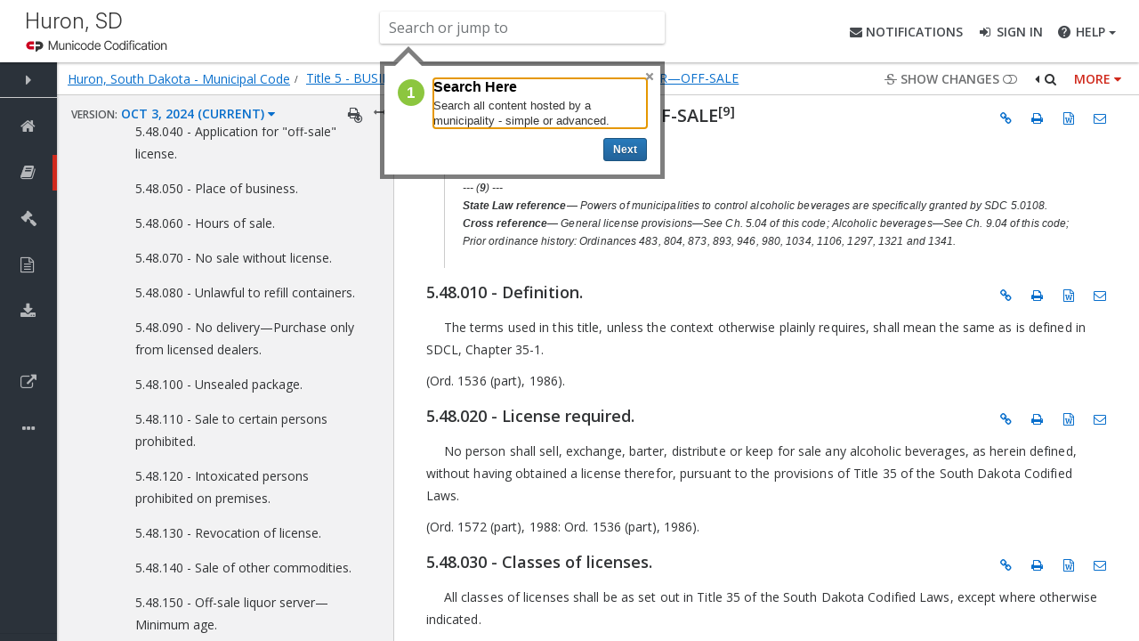

--- FILE ---
content_type: text/html; charset=utf-8
request_url: https://library.municode.com/sd/huron/codes/municipal_code?nodeId=TIT5BULIRE_CH5.48LILE
body_size: 3161
content:

<!DOCTYPE html>
<html lang="en" ng-app="mcc.library_desktop" ng-strict-di="true">
<head>
    <title>Municode Library</title>
    <meta charset="utf-8" />
    <meta http-equiv="X-UA-Compatible" content="IE=edge,chrome=1">
    <meta name="viewport" content="width=device-width, initial-scale=1.0" />
    <meta name="keywords" content="municipal, codes, codification" />
    <meta name="description" content="MunicodeNEXT, the industry's leading search application with over 3,300 codes and growing!" />
    <base href="https://library.municode.com/" />

    <link rel="icon" type="image/png" href="dist/img/favicon-96x96.png" sizes="96x96" />
    <link rel="icon" type="image/svg+xml" href="dist/img/favicon.svg" />
    <link rel="shortcut icon" href="dist/img/favicon.ico" />
    <link rel="apple-touch-icon" sizes="180x180" href="dist/img/apple-touch-icon.png" />
    <meta name="apple-mobile-web-app-title" content="Municode Codification" />
    <link rel="manifest" href="dist/img/site.webmanifest" />
    
    <link href='https://fonts.googleapis.com/css?family=Open+Sans:300,400,600' rel='stylesheet' type='text/css'>

    <link rel="preconnect" href="https://fonts.googleapis.com">
    <link rel="preconnect" href="https://fonts.gstatic.com" crossorigin>
    <link href="https://fonts.googleapis.com/css2?family=Inter:ital,opsz,wght@0,14..32,100..900;1,14..32,100..900&display=swap" rel="stylesheet">

    <link href="dist/css/all/all.css?v=78vKj-1IMGnPvCtk7-53ZDaD4KTYB3AMS_V7VrEQUHI" rel="stylesheet" />
    <!-- Google tag (gtag.js) -->
    <script async src="https://www.googletagmanager.com/gtag/js?id=G-EWTX042HHN"></script>
    <script>
        window.dataLayer = window.dataLayer || [];
        function gtag() { dataLayer.push(arguments); }
        gtag('js', new Date());

        gtag('config', 'G-EWTX042HHN');
    </script>
    <script src="https://cdnjs.cloudflare.com/ajax/libs/oidc-client/1.11.5/oidc-client.min.js" integrity="sha512-pGtU1n/6GJ8fu6bjYVGIOT9Dphaw5IWPwVlqkpvVgqBxFkvdNbytUh0H8AP15NYF777P4D3XEeA/uDWFCpSQ1g==" crossorigin="anonymous" referrerpolicy="no-referrer"></script>
    <script src="//cdnjs.cloudflare.com/ajax/libs/moment.js/2.10.6/moment-with-locales.js"></script>
    <script src="https://www.google.com/recaptcha/api.js?render=explicit" async defer></script>
    
    <script>
        serverProps = {
            authUrl: "https://auth.municode.com"
            , authLibraryWebClientId: "municodeLibraryWeb-prod"
            , libraryApiUrl: "/api"
            , appRoot: "/library" //must be /library for angular template cache
            , scribdPublisherId: 'pub-50084411223247426799'
            , flexPaperKey: "$2f762821a89b41aecc1"
            , configType: 'PROD'
            , loggedInAtOP: false
            , adminUrl: "/admin"
            , azureFunctionsUrlBase: "https://mcclibraryfunctions.azurewebsites.us/api"
            , supportUrl: "https://www.codification.civicplus.help/hc/en-us"
            , submitFeedbackUrl: "https://civicplus.airfocus.com/share/forms/54e8bc9564adcf729a87c46bb373fc13"
            , advancedSearchSupportUrl: "https://www.codification.civicplus.help/hc/en-us/articles/6856448798103"
            , azureCodesBlobUrlPrefix: "https://mcclibrary.blob.core.usgovcloudapi.net/codecontent/"
            , azureMunidocsBlobUrlPrefix: ""
            , googleReCaptchaPublicKey: "6Lfg8ewpAAAAALyTEdVH88rLZreIgEcnCxgEuZ2S"
            , meetingsUrl: "https://meetings.municode.com"
            , adobePdfEmbedApiKey: "e8d165046d63411c9e08c7f1012ec503"
            , currentYear: new Date().getFullYear()
            , featureFlags: {"ShowGlobalMessage":false,"UseChatbot":true,"UseCPAuth":true}
            , cpAuthLoginUrl: "/bff/login"
            , cpAuthUserUrl: "/bff/user"
            , externalAuthBaseUrl: "https://cpauthentication.civicplus.com"
            , disabledUserUrl: "/disabledUser"
            , civicPlusMuniproMarketingPageUrl: "https://www.civicplus.com/codification-software-services/munipro-municipal-law-research-tool/"
            , globalMessageId: "1"
            , municodeNextUrl: "https://library.municode.com"
        };
        

        console.log("UseCPAuth = ", serverProps.featureFlags.UseCPAuth);
    </script>
    <script>
         (function(apiKey){
            (function(p,e,n,d,o){var v,w,x,y,z;o=p[d]=p[d]||{};o._q=o._q||[];
                v=['initialize','identify','updateOptions','pageLoad','track'];for(w=0,x=v.length;w<x;++w)(function(m){
                    o[m]=o[m]||function(){o._q[m===v[0]?'unshift':'push']([m].concat([].slice.call(arguments,0)));};})(v[w]);
                y=e.createElement(n);y.async=!0;y.src='https://cdn.pendo.io/agent/static/'+apiKey+'/pendo.js';
                z=e.getElementsByTagName(n)[0];z.parentNode.insertBefore(y,z);})(window,document,'script','pendo');
             
            pendo.initialize({
                visitor: {
                    id: null
                },
                account: {
                    id: null
                }
            });                         
        })("d43ca4fd-c072-43c9-52d8-44971b946449");
            
    </script>
    
        <script src="dist/js/all/all.min.js?v=T61CXPhy3qmllnDQnLsnBbVxbB8CJxVjJKWcVwW9S_E"></script>
    <script src="https://cdn.ckeditor.com/ckeditor5/12.3.1/classic/ckeditor.js"></script>
</head>
<!--[if lte IE 9]>
    <body>
    <div class="alert alert-warning text-center" style="margin-top: 40px;">
    <p>We're sorry. Internet Explorer 9 and below are no longer supported. Please use a different browser.</p>
        <ul class="list-unstyled">
            <li><a href="https://www.google.com/chrome/browser/">Google Chrome</a></li>
            <li><a href="https://www.mozilla.org/firefox/">Mozilla Firefox</a></li>
            <li><a href="http://windows.microsoft.com/en-us/internet-explorer/download-ie">Microsoft Internet Explorer</a></li>
        </ul>
    </div>
    </body>
<![endif]-->


<body class="header-fixed" ng-include="'/library/ng-apps/library_desktop/library_desktop.cshtml'">
</body>

</html>





--- FILE ---
content_type: text/html
request_url: https://library.municode.com/termsofuse.htm
body_size: 7527
content:
<html>

<head>
    <title>MunicodeNEXT Terms of Use</title>

<style>
<!--
 /* Font Definitions */
 @font-face
	{font-family:"Cambria Math";
	panose-1:2 4 5 3 5 4 6 3 2 4;
	mso-font-charset:1;
	mso-generic-font-family:roman;
	mso-font-format:other;
	mso-font-pitch:variable;
	mso-font-signature:0 0 0 0 0 0;}
@font-face
	{font-family:Calibri;
	panose-1:2 15 5 2 2 2 4 3 2 4;
	mso-font-charset:0;
	mso-generic-font-family:swiss;
	mso-font-pitch:variable;
	mso-font-signature:-536870145 1073786111 1 0 415 0;}
 /* Style Definitions */
 p.MsoNormal, li.MsoNormal, div.MsoNormal
	{mso-style-unhide:no;
	mso-style-qformat:yes;
	mso-style-parent:"";
	margin-top:0in;
	margin-right:0in;
	margin-bottom:8.0pt;
	margin-left:0in;
	line-height:107%;
	mso-pagination:widow-orphan;
	font-size:11.0pt;
	font-family:"Calibri","sans-serif";
	mso-ascii-font-family:Calibri;
	mso-ascii-theme-font:minor-latin;
	mso-fareast-font-family:Calibri;
	mso-fareast-theme-font:minor-latin;
	mso-hansi-font-family:Calibri;
	mso-hansi-theme-font:minor-latin;
	mso-bidi-font-family:"Times New Roman";
	mso-bidi-theme-font:minor-bidi;}
p.MsoBodyText, li.MsoBodyText, div.MsoBodyText
	{mso-style-noshow:yes;
	mso-style-priority:99;
	mso-style-link:"Body Text Char";
	mso-margin-top-alt:auto;
	margin-right:0in;
	mso-margin-bottom-alt:auto;
	margin-left:0in;
	mso-pagination:widow-orphan;
	font-size:12.0pt;
	font-family:"Times New Roman","serif";
	mso-fareast-font-family:"Times New Roman";}
span.apple-converted-space
	{mso-style-name:apple-converted-space;
	mso-style-unhide:no;}
span.BodyTextChar
	{mso-style-name:"Body Text Char";
	mso-style-noshow:yes;
	mso-style-priority:99;
	mso-style-unhide:no;
	mso-style-locked:yes;
	mso-style-link:"Body Text";
	mso-ansi-font-size:12.0pt;
	mso-bidi-font-size:12.0pt;
	font-family:"Times New Roman","serif";
	mso-ascii-font-family:"Times New Roman";
	mso-fareast-font-family:"Times New Roman";
	mso-hansi-font-family:"Times New Roman";
	mso-bidi-font-family:"Times New Roman";}
span.SpellE
	{mso-style-name:"";
	mso-spl-e:yes;}
span.GramE
	{mso-style-name:"";
	mso-gram-e:yes;}
.MsoChpDefault
	{mso-style-type:export-only;
	mso-default-props:yes;
	font-family:"Calibri","sans-serif";
	mso-ascii-font-family:Calibri;
	mso-ascii-theme-font:minor-latin;
	mso-fareast-font-family:Calibri;
	mso-fareast-theme-font:minor-latin;
	mso-hansi-font-family:Calibri;
	mso-hansi-theme-font:minor-latin;
	mso-bidi-font-family:"Times New Roman";
	mso-bidi-theme-font:minor-bidi;}
.MsoPapDefault
	{mso-style-type:export-only;
	margin-bottom:8.0pt;
	line-height:107%;}
@page WordSection1
	{size:8.5in 11.0in;
	margin:1.0in 1.0in 1.0in 1.0in;
	mso-header-margin:.5in;
	mso-footer-margin:.5in;
	mso-paper-source:0;}
div.WordSection1
	{page:WordSection1;}
 /* List Definitions */
 @list l0
	{mso-list-id:36785536;
	mso-list-template-ids:-510900408;}
@list l0:level1
	{mso-level-number-format:bullet;
	mso-level-text:o;
	mso-level-tab-stop:.5in;
	mso-level-number-position:left;
	text-indent:-.25in;
	mso-ansi-font-size:10.0pt;
	font-family:"Courier New";
	mso-bidi-font-family:"Times New Roman";}
@list l0:level2
	{mso-level-number-format:bullet;
	mso-level-text:o;
	mso-level-tab-stop:1.0in;
	mso-level-number-position:left;
	text-indent:-.25in;
	mso-ansi-font-size:10.0pt;
	font-family:"Courier New";
	mso-bidi-font-family:"Times New Roman";}
@list l0:level3
	{mso-level-number-format:bullet;
	mso-level-text:o;
	mso-level-tab-stop:1.5in;
	mso-level-number-position:left;
	text-indent:-.25in;
	mso-ansi-font-size:10.0pt;
	font-family:"Courier New";
	mso-bidi-font-family:"Times New Roman";}
@list l0:level4
	{mso-level-number-format:bullet;
	mso-level-text:o;
	mso-level-tab-stop:2.0in;
	mso-level-number-position:left;
	text-indent:-.25in;
	mso-ansi-font-size:10.0pt;
	font-family:"Courier New";
	mso-bidi-font-family:"Times New Roman";}
@list l0:level5
	{mso-level-number-format:bullet;
	mso-level-text:o;
	mso-level-tab-stop:2.5in;
	mso-level-number-position:left;
	text-indent:-.25in;
	mso-ansi-font-size:10.0pt;
	font-family:"Courier New";
	mso-bidi-font-family:"Times New Roman";}
@list l0:level6
	{mso-level-number-format:bullet;
	mso-level-text:o;
	mso-level-tab-stop:3.0in;
	mso-level-number-position:left;
	text-indent:-.25in;
	mso-ansi-font-size:10.0pt;
	font-family:"Courier New";
	mso-bidi-font-family:"Times New Roman";}
@list l0:level7
	{mso-level-number-format:bullet;
	mso-level-text:o;
	mso-level-tab-stop:3.5in;
	mso-level-number-position:left;
	text-indent:-.25in;
	mso-ansi-font-size:10.0pt;
	font-family:"Courier New";
	mso-bidi-font-family:"Times New Roman";}
@list l0:level8
	{mso-level-number-format:bullet;
	mso-level-text:o;
	mso-level-tab-stop:4.0in;
	mso-level-number-position:left;
	text-indent:-.25in;
	mso-ansi-font-size:10.0pt;
	font-family:"Courier New";
	mso-bidi-font-family:"Times New Roman";}
@list l0:level9
	{mso-level-number-format:bullet;
	mso-level-text:o;
	mso-level-tab-stop:4.5in;
	mso-level-number-position:left;
	text-indent:-.25in;
	mso-ansi-font-size:10.0pt;
	font-family:"Courier New";
	mso-bidi-font-family:"Times New Roman";}
@list l1
	{mso-list-id:275673317;
	mso-list-template-ids:-1497177486;}
@list l1:level1
	{mso-level-number-format:bullet;
	mso-level-text:o;
	mso-level-tab-stop:.5in;
	mso-level-number-position:left;
	text-indent:-.25in;
	mso-ansi-font-size:10.0pt;
	font-family:"Courier New";
	mso-bidi-font-family:"Times New Roman";}
@list l1:level2
	{mso-level-number-format:bullet;
	mso-level-text:o;
	mso-level-tab-stop:1.0in;
	mso-level-number-position:left;
	text-indent:-.25in;
	mso-ansi-font-size:10.0pt;
	font-family:"Courier New";
	mso-bidi-font-family:"Times New Roman";}
@list l1:level3
	{mso-level-number-format:bullet;
	mso-level-text:o;
	mso-level-tab-stop:1.5in;
	mso-level-number-position:left;
	text-indent:-.25in;
	mso-ansi-font-size:10.0pt;
	font-family:"Courier New";
	mso-bidi-font-family:"Times New Roman";}
@list l1:level4
	{mso-level-number-format:bullet;
	mso-level-text:o;
	mso-level-tab-stop:2.0in;
	mso-level-number-position:left;
	text-indent:-.25in;
	mso-ansi-font-size:10.0pt;
	font-family:"Courier New";
	mso-bidi-font-family:"Times New Roman";}
@list l1:level5
	{mso-level-number-format:bullet;
	mso-level-text:o;
	mso-level-tab-stop:2.5in;
	mso-level-number-position:left;
	text-indent:-.25in;
	mso-ansi-font-size:10.0pt;
	font-family:"Courier New";
	mso-bidi-font-family:"Times New Roman";}
@list l1:level6
	{mso-level-number-format:bullet;
	mso-level-text:o;
	mso-level-tab-stop:3.0in;
	mso-level-number-position:left;
	text-indent:-.25in;
	mso-ansi-font-size:10.0pt;
	font-family:"Courier New";
	mso-bidi-font-family:"Times New Roman";}
@list l1:level7
	{mso-level-number-format:bullet;
	mso-level-text:o;
	mso-level-tab-stop:3.5in;
	mso-level-number-position:left;
	text-indent:-.25in;
	mso-ansi-font-size:10.0pt;
	font-family:"Courier New";
	mso-bidi-font-family:"Times New Roman";}
@list l1:level8
	{mso-level-number-format:bullet;
	mso-level-text:o;
	mso-level-tab-stop:4.0in;
	mso-level-number-position:left;
	text-indent:-.25in;
	mso-ansi-font-size:10.0pt;
	font-family:"Courier New";
	mso-bidi-font-family:"Times New Roman";}
@list l1:level9
	{mso-level-number-format:bullet;
	mso-level-text:o;
	mso-level-tab-stop:4.5in;
	mso-level-number-position:left;
	text-indent:-.25in;
	mso-ansi-font-size:10.0pt;
	font-family:"Courier New";
	mso-bidi-font-family:"Times New Roman";}
ol
	{margin-bottom:0in;}
ul
	{margin-bottom:0in;}
-->
</style>
<!--[if gte mso 10]>
<style>
 /* Style Definitions */
 table.MsoNormalTable
	{mso-style-name:"Table Normal";
	mso-tstyle-rowband-size:0;
	mso-tstyle-colband-size:0;
	mso-style-noshow:yes;
	mso-style-priority:99;
	mso-style-parent:"";
	mso-padding-alt:0in 5.4pt 0in 5.4pt;
	mso-para-margin-top:0in;
	mso-para-margin-right:0in;
	mso-para-margin-bottom:8.0pt;
	mso-para-margin-left:0in;
	line-height:107%;
	mso-pagination:widow-orphan;
	font-size:11.0pt;
	font-family:"Calibri","sans-serif";
	mso-ascii-font-family:Calibri;
	mso-ascii-theme-font:minor-latin;
	mso-hansi-font-family:Calibri;
	mso-hansi-theme-font:minor-latin;}
</style>
<![endif]--><!--[if gte mso 9]><xml>
 <o:shapedefaults v:ext="edit" spidmax="1026"/>
</xml><![endif]--><!--[if gte mso 9]><xml>
 <o:shapelayout v:ext="edit">
  <o:idmap v:ext="edit" data="1"/>
 </o:shapelayout></xml><![endif]-->
</head>

<body lang=EN-US style='tab-interval:.5in'>

<div class=WordSection1>

<p class=MsoNormal align=center style='margin-bottom:0in;margin-bottom:.0001pt;
text-align:center;line-height:normal'><b><span style='font-family:"Arial","sans-serif";
mso-fareast-font-family:"Times New Roman";color:black'>Municipal Code
Corporation<br style='mso-special-character:line-break'>
<![if !supportLineBreakNewLine]><br style='mso-special-character:line-break'>
<![endif]></span></b><span style='font-size:13.5pt;font-family:"Times New Roman","serif";
mso-fareast-font-family:"Times New Roman";color:black'><o:p></o:p></span></p>

<p class=MsoNormal align=center style='margin-bottom:0in;margin-bottom:.0001pt;
text-align:center;line-height:normal'><b><span style='font-family:"Arial","sans-serif";
mso-fareast-font-family:"Times New Roman";color:black'>TERMS AND CONDITIONS OF
USE</span></b><span style='font-size:13.5pt;font-family:"Times New Roman","serif";
mso-fareast-font-family:"Times New Roman";color:black'><o:p></o:p></span></p>

<p class=MsoNormal align=center style='margin-top:5.0pt;margin-right:.9pt;
margin-bottom:5.0pt;margin-left:0in;text-align:center;line-height:normal'><b><span
style='font-family:"Arial","sans-serif";mso-fareast-font-family:"Times New Roman";
color:black'>PLEASE READ CAREFULLY BEFORE USING THIS WEBSITE</span></b><span
style='font-size:13.5pt;font-family:"Times New Roman","serif";mso-fareast-font-family:
"Times New Roman";color:black'><o:p></o:p></span></p>

<p class=MsoNormal style='margin-top:5.0pt;margin-right:0in;margin-bottom:5.0pt;
margin-left:0in;line-height:normal'><span style='font-family:"Arial","sans-serif";
mso-fareast-font-family:"Times New Roman";color:black'>By using this website,
you agree to these Terms and Conditions of Use. If you do not agree to all of
these Terms and Conditions of Use, please do not use this website!</span><span
style='font-size:13.5pt;font-family:"Times New Roman","serif";mso-fareast-font-family:
"Times New Roman";color:black'><o:p></o:p></span></p>

<p class=MsoNormal style='margin-top:5.0pt;margin-right:0in;margin-bottom:5.0pt;
margin-left:0in;line-height:normal'><span style='font-family:"Arial","sans-serif";
mso-fareast-font-family:"Times New Roman";color:black'>Municipal Code
Corporation may revise and update these Terms and Conditions at any time. Your
continued usage of this website will mean you accept those changes.</span><span
style='font-size:13.5pt;font-family:"Times New Roman","serif";mso-fareast-font-family:
"Times New Roman";color:black'><o:p></o:p></span></p>

<p class=MsoNormal style='margin-top:5.0pt;margin-right:0in;margin-bottom:5.0pt;
margin-left:0in;line-height:normal'><span style='font-family:"Arial","sans-serif";
mso-fareast-font-family:"Times New Roman";color:black'>This website, including
all of its features, graphic design and content (the &quot;Website&quot;), is a
service made available by Municipal Code Corporation and all content, designs,
information, services ordered or provided on or through this Website
(&quot;Content&quot;) may be used solely under these Terms and Conditions of
Use.</span><span style='font-size:13.5pt;font-family:"Times New Roman","serif";
mso-fareast-font-family:"Times New Roman";color:black'><o:p></o:p></span></p>

<p class=MsoNormal style='margin-top:5.0pt;margin-right:0in;margin-bottom:5.0pt;
margin-left:0in;line-height:normal'><span style='font-family:"Arial","sans-serif";
mso-fareast-font-family:"Times New Roman";color:black'>As a user of this Website
you are granted a nonexclusive, nontransferable, revocable, limited license to
access and use this Website and Content in accordance with these Terms and
Conditions of Use. Municipal Code Corporation may terminate this license at any
time for any reason.</span><span style='font-size:13.5pt;font-family:"Times New Roman","serif";
mso-fareast-font-family:"Times New Roman";color:black'><o:p></o:p></span></p>

<p class=MsoNormal style='margin-top:5.0pt;margin-right:0in;margin-bottom:5.0pt;
margin-left:0in;line-height:normal'><span style='font-family:"Arial","sans-serif";
mso-fareast-font-family:"Times New Roman";color:black'>The on-line municipal
codes (&quot;<span class=SpellE>MunicodeNEXT</span>&quot;) and/or any other documents
that appear on this Website may not reflect the most current legislation
adopted by the municipality. Municipal Code Corporation provides <span
class=SpellE>MunicodeNEXT</span> for informational purposes only. <span
class=SpellE>MunicodeNEXT</span> should not be relied upon as the definitive
authority for local legislation. Additionally, the formatting and pagination of
<span class=SpellE>MunicodeNEXT</span> varies from the formatting and
pagination of the official copy. The official printed copy of a code of
ordinances should be consulted prior to any action or decision being taken.</span><span
style='font-size:13.5pt;font-family:"Times New Roman","serif";mso-fareast-font-family:
"Times New Roman";color:black'><o:p></o:p></span></p>

<p class=MsoNormal style='margin-top:5.0pt;margin-right:0in;margin-bottom:5.0pt;
margin-left:0in;line-height:normal'><span style='font-family:"Arial","sans-serif";
mso-fareast-font-family:"Times New Roman";color:black'>For further information
regarding the official version of the code of ordinances or other documents
posted on this Website, please contact the municipality
directly.&nbsp;&nbsp;The Content may contain typographical errors or other
errors or inaccuracies and may not be complete.&nbsp;&nbsp;Municipal Code
Corporation reserves the right to correct any errors, inaccuracies or omissions
and to change and update this Content at any time without prior notice.&nbsp;&nbsp;Municipal
Code Corporation does not, however, guarantee that any errors, inaccuracies or
omissions will be corrected.</span><span style='font-size:13.5pt;font-family:
"Times New Roman","serif";mso-fareast-font-family:"Times New Roman";color:black'><o:p></o:p></span></p>

<p class=MsoNormal style='margin-top:5.0pt;margin-right:0in;margin-bottom:5.0pt;
margin-left:0in;line-height:normal'><span style='font-family:"Arial","sans-serif";
mso-fareast-font-family:"Times New Roman";color:black'>Content is not intended
to and does not constitute legal advice and no attorney-client relationship is
formed. The accuracy, completeness, adequacy or currency of the Content is not
warranted or guaranteed. Your use of Content on this Website is at your own
risk.</span><span style='font-size:13.5pt;font-family:"Times New Roman","serif";
mso-fareast-font-family:"Times New Roman";color:black'><o:p></o:p></span></p>

<p class=MsoNormal style='margin-top:5.0pt;margin-right:0in;margin-bottom:5.0pt;
margin-left:0in;line-height:normal'><span style='font-family:"Arial","sans-serif";
mso-fareast-font-family:"Times New Roman";color:black'>You are solely
responsible for any Content that you create, post, store or display on this Web
Site (a &quot;User Generated Content&quot;) and for ensuring that your User Generated
Content does not violate the rights of any third party.&nbsp;&nbsp;You agree
that Municipal Code Corporation does not have any obligation to review User
Generated Content and that Municipal Code Corporation is not in any manner
responsible for User Generated Content.&nbsp;&nbsp;Municipal Code Corporation
may without notice to you, but shall have no obligation to, refuse, edit and/or
remove any User Generated Content that Municipal Code Corporation determines in
its sole discretion to be unlawful, <span class=GramE>fraudulent</span>,
defamatory, obscene or otherwise objectionable.&nbsp;&nbsp;By providing User
Generated Content, you grant Municipal Code Corporation a royalty-free,
irrevocable, perpetual, world wide right to use, distribute, display and create
derivative works from your User Generated Content.</span><span
style='font-size:13.5pt;font-family:"Times New Roman","serif";mso-fareast-font-family:
"Times New Roman";color:black'><o:p></o:p></span></p>

<p class=MsoNormal style='margin-top:5.0pt;margin-right:0in;margin-bottom:5.0pt;
margin-left:0in;line-height:normal'><span style='font-family:"Arial","sans-serif";
mso-fareast-font-family:"Times New Roman";color:black'>Except as expressly
provided in these Terms and Conditions of Use, nothing contained herein shall
be construed as conferring any license or right, by implication, estoppel or
otherwise, under copyright or other intellectual property rights. The Content
is protected by copyright under both United States and foreign laws. Title to
the Content remains with Municipal Code Corporation or the municipalities. Any
use of the Content not expressly permitted by these Terms and Conditions of Use
is a breach of these Terms and Conditions of Use and may violate copyright,
trademark, and other laws. Content is subject to change or termination without
notice in the editorial discretion of Municipal Code Corporation. All rights
not expressly granted herein are reserved to Municipal Code Corporation and the
municipalities.</span><span style='font-size:13.5pt;font-family:"Times New Roman","serif";
mso-fareast-font-family:"Times New Roman";color:black'><o:p></o:p></span></p>

<p class=MsoNormal style='margin-top:5.0pt;margin-right:0in;margin-bottom:5.0pt;
margin-left:0in;line-height:normal'><span style='font-family:"Arial","sans-serif";
mso-fareast-font-family:"Times New Roman";color:black'>The Content on this
Website is for your personal use only and not for commercial exploitation. You
may not decompile, reverse engineer, disassemble, rent, lease, loan, sell,
sublicense, or create derivative works from this Website or the Content. You
may not copy, modify, reproduce, republish, distribute, display, or transmit
for commercial, non-profit or public purposes all or any portion of this
Website, except to the extent permitted by these Terms and Conditions of Use.</span><span
style='font-size:13.5pt;font-family:"Times New Roman","serif";mso-fareast-font-family:
"Times New Roman";color:black'><o:p></o:p></span></p>

<p class=MsoNormal style='margin-top:5.0pt;margin-right:0in;margin-bottom:5.0pt;
margin-left:0in;line-height:normal'><span style='font-family:"Arial","sans-serif";
mso-fareast-font-family:"Times New Roman";color:black'>When using this Website,
information will be transmitted over a medium that may be beyond the control
and jurisdiction of Municipal Code Corporation. Accordingly, Municipal Code
Corporation assumes no liability for or relating to the delay, failure,
interruption, or corruption of any data or other information transmitted in
connection with use of this Website.</span><span style='font-size:13.5pt;
font-family:"Times New Roman","serif";mso-fareast-font-family:"Times New Roman";
color:black'><o:p></o:p></span></p>

<p class=MsoNormal style='margin-top:5.0pt;margin-right:0in;margin-bottom:5.0pt;
margin-left:0in;line-height:normal'><span style='font-family:"Arial","sans-serif";
mso-fareast-font-family:"Times New Roman";color:black'>The Website and the
content are provided on an &quot;as is&quot;, &quot;as available&quot; basis. TO THE
FULLEST EXTENT PERMITTED BY LAW, MUNICIPAL CODE CORPORATION DISCLAIMS ALL
WARRANTIES, EITHER EXPRESS OR IMPLIED, STATUTORY OR OTHERWISE, INCLUDING BUT
NOT LIMITED TO THE IMPLIED WARRANTIES OF MERCHANTABILITY, NON-INFRINGEMENT OF
THIRD PARTIES' RIGHTS, AND FITNESS FOR PARTICULAR <span class=GramE>PURPOSE.</span>
Without limiting the foregoing, Municipal Code Corporation makes no
representations or warranties about the accuracy, reliability, completeness, <span
class=SpellE>currentness</span>, or timeliness of the Content, software, text,
graphics, links, or communications provided on or through the use of this
Website.</span><span style='font-size:13.5pt;font-family:"Times New Roman","serif";
mso-fareast-font-family:"Times New Roman";color:black'><o:p></o:p></span></p>

<p class=MsoNormal style='margin-top:5.0pt;margin-right:0in;margin-bottom:5.0pt;
margin-left:0in;line-height:normal'><span style='font-family:"Arial","sans-serif";
mso-fareast-font-family:"Times New Roman";color:black'>In no event shall Municipal
Code Corporation or any third parties mentioned on this Website be liable for
any damages (including, without limitation, actual, indirect, incidental,
punitive or consequential damages, lost profits, or damages resulting from lost
data or business interruption) arising from the use of or inability to use this
Website or the Content, whether based on warranty, contract, tort, or any other
legal theory, and whether or not Municipal Code Corporation or any third
parties mentioned on this Website are advised of the possibility of such
damages. To the extent this limitation of liability is prohibited or fails in
its essential purpose, Municipal Code Corporation's sole obligation shall be to
pay actual damages incurred by you, not to exceed $1,000.</span><span
style='font-size:13.5pt;font-family:"Times New Roman","serif";mso-fareast-font-family:
"Times New Roman";color:black'><o:p></o:p></span></p>

<p class=MsoNormal style='margin-top:5.0pt;margin-right:0in;margin-bottom:5.0pt;
margin-left:0in;line-height:normal'><span style='font-family:"Arial","sans-serif";
mso-fareast-font-family:"Times New Roman";color:black'>Municipal Code
Corporation may provide links to third-party websites. Municipal Code
Corporation does not recommend and does not endorse the content on any
third-party websites. Municipal Code Corporation is not responsible for the
content of linked third-party websites or websites framed within this Website
and does not make any representations regarding their content or accuracy. Your
use of third-party websites is at your own risk and subject to the terms and
conditions of use for such websites.</span><span style='font-size:13.5pt;
font-family:"Times New Roman","serif";mso-fareast-font-family:"Times New Roman";
color:black'><o:p></o:p></span></p>

<p class=MsoNormal style='margin-top:5.0pt;margin-right:0in;margin-bottom:5.0pt;
margin-left:0in;line-height:normal'><span style='font-family:"Arial","sans-serif";
mso-fareast-font-family:"Times New Roman";color:black'>You agree to defend,
indemnify, and hold Municipal Code Corporation, its officers, managers,
members, employees, agents, licensors, and suppliers, harmless from and against
any claims, actions or demands, liabilities and settlements including without
limitation, reasonable legal fees, resulting from, or alleged to result from,
your violation of these Terms and Conditions of Use.</span><span
style='font-size:13.5pt;font-family:"Times New Roman","serif";mso-fareast-font-family:
"Times New Roman";color:black'><o:p></o:p></span></p>

<p class=MsoNormal style='margin-top:5.0pt;margin-right:0in;margin-bottom:5.0pt;
margin-left:0in;line-height:normal'><span style='font-family:"Arial","sans-serif";
mso-fareast-font-family:"Times New Roman";color:black'>You expressly agree that
exclusive jurisdiction for any dispute with Municipal Code Corporation, or in
any way relating to your use of the Website, resides in the courts of the State
of Florida and you further agree and expressly consent to the exercise of
personal jurisdiction in the courts of the State of Florida in connection with
any such dispute including any claim involving Municipal Code Corporation or
its affiliates, subsidiaries, employees, contractors, officers, managers,
members, telecommunication providers, and content providers.</span><span
style='font-size:13.5pt;font-family:"Times New Roman","serif";mso-fareast-font-family:
"Times New Roman";color:black'><o:p></o:p></span></p>

<p class=MsoNormal style='margin-top:5.0pt;margin-right:0in;margin-bottom:5.0pt;
margin-left:0in;line-height:normal'><span style='font-family:"Arial","sans-serif";
mso-fareast-font-family:"Times New Roman";color:black'>These Terms and Conditions
of Use are governed by the laws of the State of Florida, without respect to any
conflict of laws principles. If any provision of these Terms and Conditions is
found to be invalid by any court having competent jurisdiction, the invalidity
of such provision shall not affect the validity of the remaining provisions of
these Terms and Conditions, which shall remain in full force and effect. No
waiver of any of these Terms and Conditions shall be deemed a further or
continuing waiver of such term or condition or any other term or condition.</span><span
style='font-size:13.5pt;font-family:"Times New Roman","serif";mso-fareast-font-family:
"Times New Roman";color:black'><o:p></o:p></span></p>

<p class=MsoNormal style='margin-top:5.0pt;margin-right:0in;margin-bottom:5.0pt;
margin-left:0in;line-height:normal'><span style='font-family:"Arial","sans-serif";
mso-fareast-font-family:"Times New Roman";color:black'>If you believe any
materials accessible on or from this Website infringe your copyright, you may
request removal of those materials (or access thereto) from this Website by
contacting Municipal Code Corporation's copyright agent (identified below) and
providing the following information:</span><span style='font-size:13.5pt;
font-family:"Times New Roman","serif";mso-fareast-font-family:"Times New Roman";
color:black'><o:p></o:p></span></p>

<p class=MsoNormal style='margin-top:5.0pt;margin-right:0in;margin-bottom:5.0pt;
margin-left:.5in;text-indent:-.25in;line-height:normal'><span class=GramE><span
style='font-family:"Courier New";mso-fareast-font-family:"Times New Roman";
color:black'>o</span></span><span style='font-size:7.0pt;font-family:"Times New Roman","serif";
mso-fareast-font-family:"Times New Roman";color:black'>&nbsp;&nbsp;&nbsp;</span><span
style='font-family:"Arial","sans-serif";mso-fareast-font-family:"Times New Roman";
color:black'>Identification of the copyrighted work that you believe to be
infringed. Please describe the work, and where possible include a copy or the
location (e.g., URL) of an authorized version of the work.</span><span
style='font-size:13.5pt;font-family:"Times New Roman","serif";mso-fareast-font-family:
"Times New Roman";color:black'><o:p></o:p></span></p>

<p class=MsoNormal style='margin-top:5.0pt;margin-right:0in;margin-bottom:5.0pt;
margin-left:.5in;text-indent:-.25in;line-height:normal'><span class=GramE><span
style='font-family:"Courier New";mso-fareast-font-family:"Times New Roman";
color:black'>o</span></span><span style='font-size:7.0pt;font-family:"Times New Roman","serif";
mso-fareast-font-family:"Times New Roman";color:black'>&nbsp;&nbsp;&nbsp;</span><span
style='font-family:"Arial","sans-serif";mso-fareast-font-family:"Times New Roman";
color:black'>Identification of the material that you believe to be infringing
and its location. Please describe the material, and provide us with its URL or
any other pertinent information that will allow us to locate the material.</span><span
style='font-size:13.5pt;font-family:"Times New Roman","serif";mso-fareast-font-family:
"Times New Roman";color:black'><o:p></o:p></span></p>

<ul style='margin-top:0in' type=circle>
 <li class=MsoNormal style='color:black;margin-top:5.0pt;margin-bottom:5.0pt;
     line-height:normal;mso-list:l0 level1 lfo1;tab-stops:list .5in'><span
     style='font-family:"Arial","sans-serif";mso-fareast-font-family:"Times New Roman"'>Your
     name, address, telephone number and (if available) e-mail address.</span><span
     style='font-size:12.0pt;font-family:"Times New Roman","serif";mso-fareast-font-family:
     "Times New Roman"'><o:p></o:p></span></li>
</ul>

<p class=MsoNormal style='margin-top:5.0pt;margin-right:0in;margin-bottom:5.0pt;
margin-left:.5in;text-indent:-.25in;line-height:normal'><span class=GramE><span
style='font-family:"Courier New";mso-fareast-font-family:"Times New Roman";
color:black'>o</span></span><span style='font-size:7.0pt;font-family:"Times New Roman","serif";
mso-fareast-font-family:"Times New Roman";color:black'>&nbsp;&nbsp;&nbsp;</span><span
style='font-family:"Arial","sans-serif";mso-fareast-font-family:"Times New Roman";
color:black'>A statement that you have a good faith belief that the complained
of use of the materials is not authorized by the copyright owner, its agent, or
the law.</span><span style='font-size:13.5pt;font-family:"Times New Roman","serif";
mso-fareast-font-family:"Times New Roman";color:black'><o:p></o:p></span></p>

<p class=MsoNormal style='margin-top:5.0pt;margin-right:0in;margin-bottom:5.0pt;
margin-left:.5in;text-indent:-.25in;line-height:normal'><span class=GramE><span
style='font-family:"Courier New";mso-fareast-font-family:"Times New Roman";
color:black'>o</span></span><span style='font-size:7.0pt;font-family:"Times New Roman","serif";
mso-fareast-font-family:"Times New Roman";color:black'>&nbsp;&nbsp;&nbsp;</span><span
style='font-family:"Arial","sans-serif";mso-fareast-font-family:"Times New Roman";
color:black'>A statement that the information that you have supplied is
accurate, and indicating that &quot;under penalty of perjury,&quot; you are the
copyright owner or are authorized to act on the copyright owner's behalf.</span><span
style='font-size:13.5pt;font-family:"Times New Roman","serif";mso-fareast-font-family:
"Times New Roman";color:black'><o:p></o:p></span></p>

<ul style='margin-top:0in' type=circle>
 <li class=MsoNormal style='color:black;margin-top:5.0pt;margin-bottom:5.0pt;
     line-height:normal;mso-list:l1 level1 lfo2;tab-stops:list .5in'><span
     style='font-family:"Arial","sans-serif";mso-fareast-font-family:"Times New Roman"'>A
     signature or the electronic equivalent from the copyright holder or
     authorized representative.</span><span style='font-size:12.0pt;font-family:
     "Times New Roman","serif";mso-fareast-font-family:"Times New Roman"'><o:p></o:p></span></li>
</ul>

<p class=MsoNormal style='margin-top:5.0pt;margin-right:0in;margin-bottom:5.0pt;
margin-left:0in;line-height:normal'><span style='font-family:"Arial","sans-serif";
mso-fareast-font-family:"Times New Roman";color:black'>Municipal Code
Corporation's agent for copyright issues relating to this Website is Rick Grant.</span><span
style='font-size:13.5pt;font-family:"Times New Roman","serif";mso-fareast-font-family:
"Times New Roman";color:black'><o:p></o:p></span></p>

<p class=MsoNormal style='margin-bottom:0in;margin-bottom:.0001pt;line-height:
normal'><span style='font-family:"Arial","sans-serif";mso-fareast-font-family:
"Times New Roman";color:black'>In an effort to protect the rights of copyright
owners, Municipal Code Corporation maintains a policy for the termination, in
appropriate circumstances, of subscribers and account holders of this Website
who are repeat infringers.</span><span style='font-size:13.5pt;font-family:
"Times New Roman","serif";mso-fareast-font-family:"Times New Roman";color:black'><o:p></o:p></span></p>

<p class=MsoNormal><o:p>&nbsp;</o:p></p>

</div>

</body>

</html>


--- FILE ---
content_type: image/svg+xml
request_url: https://library.municode.com/dist/img/cp-municode-codification-logo.svg
body_size: 30151
content:
<svg width="237" height="54" viewBox="0 0 237 54" fill="none" xmlns="http://www.w3.org/2000/svg">
<path d="M40.8668 4.00655C42.4778 4.00655 43.6411 4.51602 44.7256 5.48651C44.7584 5.51315 44.7852 5.54648 44.804 5.58427C44.8228 5.62205 44.8333 5.66342 44.8348 5.70559C44.8363 5.74776 44.8287 5.78976 44.8126 5.82878C44.7965 5.86779 44.7722 5.90292 44.7414 5.93181L43.7685 6.93373C43.7446 6.96278 43.7145 6.9862 43.6805 7.00227C43.6464 7.01834 43.6092 7.02668 43.5715 7.02668C43.5339 7.02668 43.4967 7.01834 43.4626 7.00227C43.4285 6.9862 43.3985 6.96278 43.3746 6.93373C42.6958 6.33678 41.8242 6.00345 40.9193 5.99467C38.8777 5.99467 37.3625 7.69728 37.3625 9.70112C37.3625 11.705 38.8934 13.3683 40.9351 13.3683C41.8294 13.3598 42.6926 13.0391 43.3746 12.462C43.4285 12.4131 43.4987 12.386 43.5715 12.386C43.6444 12.386 43.7146 12.4131 43.7685 12.462L44.7571 13.4796C44.7844 13.5088 44.8056 13.5431 44.8196 13.5806C44.8335 13.618 44.84 13.6578 44.8385 13.6976C44.837 13.7375 44.8277 13.7768 44.8111 13.8131C44.7944 13.8494 44.7707 13.882 44.7414 13.9092C43.7046 14.9134 42.3119 15.468 40.8668 15.452C39.3444 15.452 37.8843 14.8487 36.8078 13.7749C35.7313 12.7011 35.1265 11.2446 35.1265 9.72601C35.1265 8.20737 35.7313 6.75094 36.8078 5.67711C37.8843 4.60327 39.3444 4 40.8668 4V4.00655Z" fill="#CC0020"/>
<path d="M46.7592 4.46755C46.7618 4.38827 46.7946 4.31297 46.851 4.257C46.9073 4.20103 46.983 4.1686 47.0625 4.16631H48.5448C48.6243 4.1686 48.6999 4.20103 48.7563 4.257C48.8126 4.31297 48.8454 4.38827 48.8481 4.46755V14.9975C48.8454 15.0768 48.8126 15.1521 48.7563 15.2081C48.6999 15.264 48.6243 15.2965 48.5448 15.2988H47.0625C46.983 15.2965 46.9073 15.264 46.851 15.2081C46.7946 15.1521 46.7618 15.0768 46.7592 14.9975V4.46755Z" fill="#CC0020"/>
<path d="M50.5329 4.57887C50.5088 4.53444 50.4972 4.48435 50.4993 4.4339C50.5014 4.38344 50.5172 4.33449 50.5449 4.29223C50.5726 4.24996 50.6112 4.21595 50.6567 4.19379C50.7022 4.17162 50.7529 4.16213 50.8033 4.16632H52.4301C52.4874 4.16606 52.5436 4.18237 52.5918 4.21328C52.6401 4.2442 52.6783 4.28839 52.7019 4.34051L55.7624 11.1798H55.874L58.9358 4.34051C58.9589 4.28829 58.9969 4.24396 59.0449 4.213C59.093 4.18205 59.1491 4.16581 59.2063 4.16632H60.8331C60.8835 4.16213 60.9342 4.17162 60.9797 4.19379C61.0252 4.21595 61.0638 4.24996 61.0915 4.29223C61.1192 4.33449 61.135 4.38344 61.1371 4.4339C61.1392 4.48435 61.1276 4.53444 61.1036 4.57887L56.1615 15.283C56.1391 15.3361 56.1012 15.3813 56.0528 15.4126C56.0043 15.4439 55.9475 15.4599 55.8898 15.4585H55.7309C55.6732 15.4597 55.6165 15.4436 55.568 15.4123C55.5196 15.3811 55.4817 15.336 55.4591 15.283L50.5329 4.57887Z" fill="#CC0020"/>
<path d="M62.8166 4.46756C62.8193 4.38828 62.8521 4.31298 62.9084 4.25701C62.9648 4.20104 63.0404 4.16861 63.1199 4.16632H64.6022C64.6816 4.16892 64.7571 4.20145 64.8134 4.25736C64.8696 4.31326 64.9026 4.38838 64.9055 4.46756V14.9975C64.9026 15.0767 64.8696 15.1518 64.8134 15.2077C64.7571 15.2636 64.6816 15.2962 64.6022 15.2988H63.1199C63.0404 15.2965 62.9648 15.264 62.9084 15.2081C62.8521 15.1521 62.8193 15.0768 62.8166 14.9975V4.46756Z" fill="#CC0020"/>
<path d="M72.6826 4.00655C74.2936 4.00655 75.4569 4.51602 76.5414 5.48651C76.5742 5.51315 76.6009 5.54648 76.6197 5.58427C76.6386 5.62205 76.6491 5.66342 76.6506 5.70559C76.6521 5.74776 76.6445 5.78976 76.6284 5.82878C76.6123 5.86779 76.588 5.90292 76.5571 5.93181L75.5842 6.93373C75.5603 6.96278 75.5303 6.9862 75.4962 7.00227C75.4622 7.01834 75.425 7.02668 75.3873 7.02668C75.3496 7.02668 75.3124 7.01834 75.2784 7.00227C75.2443 6.9862 75.2142 6.96278 75.1903 6.93373C74.5115 6.33678 73.64 6.00345 72.7351 5.99467C70.6934 5.99467 69.1796 7.69728 69.1796 9.70112C69.1796 11.705 70.7092 13.3683 72.7508 13.3683C73.6452 13.3598 74.5083 13.0391 75.1903 12.462C75.2442 12.4131 75.3145 12.386 75.3873 12.386C75.4601 12.386 75.5303 12.4131 75.5842 12.462L76.5729 13.4796C76.6002 13.5088 76.6214 13.5431 76.6353 13.5806C76.6493 13.618 76.6557 13.6578 76.6543 13.6976C76.6528 13.7375 76.6435 13.7768 76.6268 13.8131C76.6101 13.8494 76.5865 13.882 76.5571 13.9092C75.5203 14.9134 74.1276 15.468 72.6826 15.452C71.1601 15.452 69.7001 14.8487 68.6236 13.7749C67.5471 12.7011 66.9423 11.2446 66.9423 9.72601C66.9423 8.20737 67.5471 6.75094 68.6236 5.67711C69.7001 4.60327 71.1601 4 72.6826 4V4.00655Z" fill="#CC0020"/>
<path d="M78.6699 4.46756C78.6699 4.42789 78.6777 4.38861 78.693 4.35198C78.7083 4.31534 78.7306 4.28208 78.7588 4.25409C78.787 4.2261 78.8204 4.20394 78.8572 4.18888C78.894 4.17382 78.9334 4.16615 78.9732 4.16633H82.7204C84.6807 4.16633 86.2917 5.7563 86.2917 7.68156C86.2917 8.62511 85.9181 9.53048 85.2522 10.2006C84.5863 10.8707 83.682 11.2514 82.7362 11.2597H80.7431V14.9975C80.7404 15.0768 80.7076 15.1521 80.6512 15.2081C80.5949 15.264 80.5193 15.2965 80.4398 15.2988H78.9732C78.9334 15.2989 78.894 15.2913 78.8572 15.2762C78.8204 15.2612 78.787 15.239 78.7588 15.211C78.7306 15.183 78.7083 15.1498 78.693 15.1131C78.6777 15.0765 78.6699 15.0372 78.6699 14.9975V4.46756ZM82.5917 9.31345C82.8087 9.31346 83.0236 9.27056 83.2239 9.18724C83.4243 9.10392 83.606 8.98183 83.7588 8.82802C83.9115 8.67421 84.0322 8.49172 84.1138 8.29112C84.1954 8.09052 84.2363 7.87578 84.2342 7.6593C84.2342 6.78442 83.4858 6.11647 82.5917 6.11647H80.7431V9.31868L82.5917 9.31345Z" fill="#383838"/>
<path d="M88.1392 4.46756C88.1392 4.42789 88.147 4.38861 88.1623 4.35198C88.1776 4.31534 88.1999 4.28208 88.2281 4.25409C88.2563 4.2261 88.2897 4.20394 88.3265 4.18888C88.3633 4.17382 88.4027 4.16615 88.4425 4.16633H89.9091C89.9885 4.16892 90.0639 4.20145 90.1202 4.25736C90.1765 4.31326 90.2094 4.38838 90.2124 4.46756V13.3905H94.2826C94.3225 13.3904 94.362 13.3981 94.3989 13.4132C94.4357 13.4284 94.4692 13.4506 94.4974 13.4788C94.5256 13.5069 94.548 13.5403 94.5631 13.5771C94.5783 13.6139 94.5861 13.6533 94.5859 13.6931V15.0028C94.5859 15.0424 94.578 15.0817 94.5628 15.1184C94.5475 15.155 94.5251 15.1883 94.497 15.2162C94.4688 15.2442 94.4353 15.2664 94.3986 15.2815C94.3618 15.2965 94.3224 15.3042 94.2826 15.304H88.4425C88.4027 15.3042 88.3633 15.2965 88.3265 15.2815C88.2897 15.2664 88.2563 15.2442 88.2281 15.2162C88.1999 15.1883 88.1776 15.155 88.1623 15.1184C88.147 15.0817 88.1392 15.0424 88.1392 15.0028V4.46756Z" fill="#383838"/>
<path d="M95.8697 4.46756C95.8724 4.38828 95.9052 4.31298 95.9616 4.25701C96.0179 4.20105 96.0936 4.16861 96.173 4.16633H97.6882C97.7683 4.16633 97.8451 4.19806 97.9017 4.25456C97.9584 4.31105 97.9902 4.38767 97.9902 4.46756V10.9728C97.9902 12.3244 98.9093 13.3905 100.302 13.3905C101.695 13.3905 102.63 12.3244 102.63 10.9885V4.46756C102.63 4.42789 102.638 4.38861 102.653 4.35198C102.669 4.31534 102.691 4.28208 102.719 4.25409C102.747 4.2261 102.781 4.20394 102.818 4.18888C102.854 4.17382 102.894 4.16615 102.934 4.16633H104.447C104.527 4.16861 104.602 4.20105 104.659 4.25701C104.715 4.31298 104.748 4.38828 104.751 4.46756V11.0842C104.751 13.5019 102.822 15.4586 100.302 15.4586C99.722 15.4664 99.146 15.3589 98.6078 15.1424C98.0695 14.926 97.5799 14.6048 97.1673 14.1977C96.7548 13.7905 96.4276 13.3056 96.2048 12.771C95.982 12.2365 95.8681 11.663 95.8697 11.0842V4.46756Z" fill="#383838"/>
<path d="M106.666 13.7402L107.24 12.754C107.266 12.7088 107.301 12.6697 107.344 12.6391C107.386 12.6086 107.435 12.5874 107.486 12.5769C107.537 12.5663 107.59 12.5668 107.641 12.5781C107.692 12.5895 107.74 12.6115 107.782 12.6427C107.862 12.6912 109.154 13.6289 110.19 13.6289C111.019 13.6289 111.634 13.088 111.634 12.4043C111.634 11.5936 110.949 11.037 109.61 10.4961C108.11 9.89234 106.612 8.93756 106.612 7.06076C106.612 5.64498 107.663 4.00654 110.199 4.00654C111.347 4.02844 112.46 4.40051 113.388 5.07264C113.467 5.13201 113.521 5.21885 113.539 5.31591C113.557 5.41297 113.537 5.51314 113.484 5.59652L112.878 6.50283C112.746 6.69405 112.511 6.82109 112.32 6.69405C112.188 6.61416 110.98 5.81917 110.103 5.81917C109.195 5.81917 108.7 6.42294 108.7 6.93241C108.7 7.68025 109.291 8.18841 110.581 8.7136C112.128 9.33309 113.914 10.2564 113.914 12.3074C113.914 13.9459 112.496 15.4572 110.247 15.4572C108.238 15.4572 107.059 14.5182 106.74 14.217C106.596 14.0742 106.523 13.9943 106.666 13.7402Z" fill="#383838"/>
<path d="M115.149 4.38502C115.03 4.38502 114.913 4.42019 114.815 4.48611C114.716 4.55202 114.639 4.6457 114.593 4.75531C114.548 4.86491 114.536 4.98552 114.559 5.10188C114.582 5.21824 114.639 5.32512 114.723 5.40901C114.808 5.4929 114.915 5.55003 115.031 5.57317C115.148 5.59632 115.269 5.58444 115.379 5.53904C115.489 5.49364 115.583 5.41676 115.649 5.31811C115.715 5.21947 115.75 5.10349 115.75 4.98486C115.75 4.82577 115.687 4.6732 115.574 4.56071C115.461 4.44822 115.308 4.38502 115.149 4.38502ZM115.149 5.45242C115.056 5.45242 114.965 5.425 114.888 5.37362C114.811 5.32225 114.751 5.24922 114.716 5.16379C114.68 5.07835 114.671 4.98434 114.689 4.89364C114.707 4.80294 114.752 4.71963 114.817 4.65424C114.883 4.58885 114.966 4.54432 115.057 4.52628C115.148 4.50824 115.242 4.5175 115.328 4.55289C115.414 4.58827 115.487 4.64821 115.538 4.7251C115.59 4.80199 115.617 4.89238 115.617 4.98486C115.617 5.10876 115.568 5.22748 115.48 5.31509C115.392 5.4027 115.273 5.45208 115.149 5.45242Z" fill="#383838"/>
<path d="M115.348 4.91285C115.348 4.89338 115.345 4.874 115.338 4.85589C115.33 4.83778 115.32 4.82131 115.306 4.80748C115.292 4.79364 115.276 4.78273 115.258 4.77541C115.24 4.76808 115.22 4.76449 115.201 4.76485H115.016C115.009 4.76517 115.004 4.76775 114.999 4.77211C114.995 4.77646 114.992 4.78227 114.992 4.78842V5.18133C114.992 5.18736 114.995 5.19302 114.999 5.19717C115.004 5.20131 115.009 5.20361 115.016 5.2036H115.073C115.076 5.20378 115.079 5.20334 115.082 5.2023C115.085 5.20126 115.088 5.19965 115.09 5.19756C115.092 5.19548 115.094 5.19296 115.095 5.19017C115.096 5.18738 115.097 5.18437 115.097 5.18133V5.05036H115.159L115.211 5.18133C115.213 5.18608 115.216 5.19024 115.22 5.19328C115.224 5.19632 115.228 5.19809 115.233 5.19836H115.298C115.302 5.19847 115.305 5.19762 115.309 5.19589C115.312 5.19416 115.315 5.1916 115.317 5.18846C115.319 5.18531 115.32 5.18169 115.321 5.17792C115.321 5.17415 115.32 5.17037 115.319 5.16693L115.264 5.04251C115.289 5.03162 115.31 5.01349 115.325 4.9904C115.34 4.96732 115.348 4.94033 115.348 4.91285ZM115.188 4.96392H115.093V4.8657H115.188C115.194 4.86552 115.2 4.86665 115.207 4.86901C115.213 4.87136 115.218 4.8749 115.223 4.87942C115.227 4.88394 115.231 4.88934 115.234 4.89531C115.236 4.90127 115.237 4.90768 115.237 4.91416C115.238 4.92074 115.236 4.9273 115.234 4.93342C115.232 4.93954 115.228 4.94509 115.223 4.94975C115.219 4.95441 115.213 4.95807 115.207 4.96051C115.201 4.96294 115.194 4.9641 115.188 4.96392Z" fill="#383838"/>
<path d="M15.458 4.38112H11.1987C10.4872 4.37001 9.78063 4.50021 9.12007 4.76413C8.45951 5.02805 7.85818 5.42041 7.3511 5.91838C6.84402 6.41634 6.44131 7.00996 6.16644 7.66467C5.89156 8.31937 5.75 9.02209 5.75 9.73189C5.75 10.4417 5.89156 11.1444 6.16644 11.7991C6.44131 12.4538 6.84402 13.0474 7.3511 13.5454C7.85818 14.0434 8.45951 14.4357 9.12007 14.6997C9.78063 14.9636 10.4872 15.0938 11.1987 15.0827H15.4514C15.5857 15.0827 15.7147 15.0299 15.8103 14.9358C15.9059 14.8416 15.9604 14.7137 15.9622 14.5797V11.4758C15.9604 11.3467 15.9097 11.2231 15.8203 11.1298C15.7309 11.0365 15.6095 10.9804 15.4803 10.9728H11.1987C11.0319 10.9782 10.8658 10.9501 10.7101 10.8902C10.5545 10.8303 10.4125 10.7397 10.2926 10.624C10.1727 10.5082 10.0774 10.3696 10.0122 10.2163C9.94715 10.0631 9.9136 9.89833 9.9136 9.73189C9.9136 9.56545 9.94715 9.40071 10.0122 9.24746C10.0774 9.09421 10.1727 8.95558 10.2926 8.83981C10.4125 8.72405 10.5545 8.63351 10.7101 8.57358C10.8658 8.51365 11.0319 8.48555 11.1987 8.49096H15.475C15.605 8.48496 15.7278 8.42972 15.8183 8.3365C15.9088 8.24328 15.9603 8.11911 15.9622 7.98934V4.88404C15.9605 4.75119 15.9068 4.62425 15.8126 4.5303C15.7184 4.43635 15.5912 4.38281 15.458 4.38112Z" fill="#CC0020"/>
<path d="M22.6978 4.3811H18.4831C18.3541 4.38286 18.2306 4.43327 18.1373 4.52219C18.044 4.61111 17.9879 4.73197 17.9803 4.86045V8.01159C17.9879 8.13963 18.0436 8.26011 18.1363 8.34897C18.229 8.43782 18.352 8.48852 18.4805 8.49094H22.6978C23.0286 8.49094 23.3458 8.62202 23.5798 8.85536C23.8137 9.08869 23.9451 9.40517 23.9451 9.73515C23.9451 10.0651 23.8137 10.3816 23.5798 10.6149C23.3458 10.8483 23.0286 10.9794 22.6978 10.9794H18.4963C18.3661 10.9795 18.2409 11.0291 18.1462 11.1182C18.0516 11.2073 17.9945 11.3291 17.9868 11.4587V17.52C17.9943 17.6472 18.0493 17.7669 18.1409 17.8556C18.2326 17.9444 18.3542 17.9956 18.4818 17.9994H19.1961C19.2476 18.0026 19.2992 17.9938 19.3468 17.9738C19.3945 17.9538 19.4368 17.9231 19.4705 17.8841L22.149 15.0879H22.6978C24.1059 15.0659 25.4489 14.4925 26.4369 13.4914C27.4249 12.4904 27.9786 11.1419 27.9786 9.73711C27.9786 8.33233 27.4249 6.98387 26.4369 5.9828C25.4489 4.98172 24.1059 4.40832 22.6978 4.38634V4.3811Z" fill="#383838"/>
<path d="M6.31818 29.5455H8.15909L14.4915 44.75H14.6449L20.9773 29.5455H22.8182V47H21.3182V32.9119H21.1818L15.2926 47H13.8438L7.95455 32.9119H7.81818V47H6.31818V29.5455ZM34.2616 41.9972V33.9091H35.7787V47H34.2616V44.8267H34.1423C33.8355 45.4972 33.3497 46.0568 32.6849 46.5057C32.0202 46.9489 31.2077 47.1705 30.2474 47.1705C29.4122 47.1705 28.6707 46.9886 28.023 46.625C27.3753 46.2557 26.8668 45.7159 26.4974 45.0057C26.1281 44.2955 25.9435 43.4233 25.9435 42.3892V33.9091H27.4605V42.2955C27.4605 43.3182 27.7616 44.142 28.3639 44.767C28.9662 45.3864 29.7389 45.696 30.6821 45.696C31.273 45.696 31.8412 45.554 32.3866 45.2699C32.9321 44.9858 33.381 44.571 33.7332 44.0256C34.0855 43.4744 34.2616 42.7983 34.2616 41.9972ZM40.1121 38.8182V47H38.595V33.9091H40.0695V35.9631H40.2058C40.5126 35.2926 40.9899 34.7557 41.6376 34.3523C42.291 33.9432 43.0979 33.7386 44.0581 33.7386C44.9388 33.7386 45.7115 33.9233 46.3763 34.2926C47.0467 34.6562 47.5666 35.1932 47.9359 35.9034C48.3109 36.6136 48.4984 37.4858 48.4984 38.5199V47H46.9814V38.6136C46.9814 37.5398 46.6803 36.6903 46.078 36.0653C45.4814 35.4403 44.6803 35.1278 43.6746 35.1278C42.9871 35.1278 42.3763 35.2756 41.8422 35.571C41.3081 35.8665 40.8848 36.2926 40.5723 36.8494C40.2655 37.4006 40.1121 38.0568 40.1121 38.8182ZM51.3105 47V33.9091H52.8361V47H51.3105ZM52.0861 31.6591C51.7736 31.6591 51.5065 31.554 51.2849 31.3438C51.0634 31.1278 50.9526 30.8693 50.9526 30.5682C50.9526 30.267 51.0634 30.0114 51.2849 29.8011C51.5065 29.5852 51.7736 29.4773 52.0861 29.4773C52.3986 29.4773 52.6656 29.5852 52.8872 29.8011C53.1088 30.0114 53.2196 30.267 53.2196 30.5682C53.2196 30.8693 53.1088 31.1278 52.8872 31.3438C52.6656 31.554 52.3986 31.6591 52.0861 31.6591ZM60.7618 47.2727C59.5913 47.2727 58.5714 46.9801 57.7021 46.3949C56.8385 45.8097 56.168 45.0085 55.6908 43.9915C55.2135 42.9744 54.9749 41.8153 54.9749 40.5142C54.9749 39.2017 55.2163 38.0341 55.6993 37.0114C56.1879 35.9886 56.8641 35.1875 57.7277 34.608C58.5913 34.0227 59.5942 33.7301 60.7362 33.7301C61.6112 33.7301 62.4038 33.9006 63.1141 34.2415C63.8243 34.5767 64.4095 35.0511 64.8697 35.6648C65.3357 36.2727 65.6283 36.983 65.7476 37.7955H64.2135C64.0544 37.0568 63.6709 36.4261 63.0629 35.9034C62.4607 35.375 61.6936 35.1108 60.7618 35.1108C59.9266 35.1108 59.1879 35.3381 58.5459 35.7926C57.9038 36.2415 57.401 36.8693 57.0374 37.6761C56.6794 38.4773 56.5004 39.4062 56.5004 40.4631C56.5004 41.5256 56.6766 42.4659 57.0288 43.2841C57.3811 44.0966 57.8754 44.733 58.5118 45.1932C59.1538 45.6534 59.9038 45.8835 60.7618 45.8835C61.3413 45.8835 61.8697 45.7756 62.347 45.5597C62.83 45.3381 63.2334 45.0256 63.5572 44.6222C63.8868 44.2187 64.1084 43.7386 64.222 43.1818H65.7561C65.6425 43.9716 65.3612 44.6761 64.9124 45.2955C64.4692 45.9091 63.8925 46.392 63.1822 46.7443C62.4777 47.0966 61.6709 47.2727 60.7618 47.2727ZM72.8956 47.2727C71.7649 47.2727 70.7649 46.9858 69.8956 46.4119C69.032 45.8381 68.3558 45.0455 67.8672 44.0341C67.3786 43.017 67.1342 41.8437 67.1342 40.5142C67.1342 39.1733 67.3786 37.9943 67.8672 36.9773C68.3558 35.9545 69.032 35.1591 69.8956 34.5909C70.7649 34.017 71.7649 33.7301 72.8956 33.7301C74.0263 33.7301 75.0234 34.017 75.8871 34.5909C76.7507 35.1648 77.4268 35.9602 77.9155 36.9773C78.4098 37.9943 78.657 39.1733 78.657 40.5142C78.657 41.8437 78.4126 43.017 77.924 44.0341C77.4354 45.0455 76.7564 45.8381 75.8871 46.4119C75.0234 46.9858 74.0263 47.2727 72.8956 47.2727ZM72.8956 45.8835C73.8047 45.8835 74.5746 45.6392 75.2053 45.1506C75.8359 44.6619 76.3132 44.0114 76.6371 43.1989C76.9666 42.3864 77.1314 41.4915 77.1314 40.5142C77.1314 39.5369 76.9666 38.6392 76.6371 37.821C76.3132 37.0028 75.8359 36.3466 75.2053 35.8523C74.5746 35.358 73.8047 35.1108 72.8956 35.1108C71.9922 35.1108 71.2223 35.358 70.5859 35.8523C69.9553 36.3466 69.4751 37.0028 69.1456 37.821C68.8217 38.6392 68.6598 39.5369 68.6598 40.5142C68.6598 41.4915 68.8217 42.3864 69.1456 43.1989C69.4751 44.0114 69.9553 44.6619 70.5859 45.1506C71.2166 45.6392 71.9865 45.8835 72.8956 45.8835ZM85.5003 47.2727C84.4264 47.2727 83.4861 46.9886 82.6793 46.4205C81.8724 45.8523 81.2418 45.0597 80.7872 44.0426C80.3384 43.0256 80.1139 41.8409 80.1139 40.4886C80.1139 39.142 80.3384 37.9631 80.7872 36.9517C81.2418 35.9347 81.8753 35.1449 82.6878 34.5824C83.5003 34.0142 84.4463 33.7301 85.5259 33.7301C86.3213 33.7301 86.9832 33.8722 87.5117 34.1562C88.0401 34.4347 88.4634 34.7812 88.7815 35.196C89.0997 35.6108 89.3469 36.0142 89.523 36.4062H89.6594V29.5455H91.1849V47H89.702V44.571H89.523C89.3469 44.9687 89.0969 45.3778 88.773 45.7983C88.4492 46.2131 88.0202 46.5625 87.4861 46.8466C86.9577 47.1307 86.2957 47.2727 85.5003 47.2727ZM85.6793 45.8835C86.5259 45.8835 87.2474 45.6534 87.844 45.1932C88.4406 44.7273 88.8952 44.0881 89.2077 43.2756C89.5259 42.4574 89.6849 41.5199 89.6849 40.4631C89.6849 39.4176 89.5287 38.4943 89.2162 37.6932C88.9037 36.8864 88.4492 36.2557 87.8526 35.8011C87.256 35.3409 86.5315 35.1108 85.6793 35.1108C84.8043 35.1108 84.0656 35.3494 83.4634 35.8267C82.8668 36.2983 82.4122 36.9375 82.0997 37.7443C81.7929 38.5511 81.6395 39.4574 81.6395 40.4631C81.6395 41.4801 81.7957 42.3977 82.1082 43.2159C82.4207 44.0341 82.8753 44.6847 83.4719 45.1676C84.0742 45.6449 84.8099 45.8835 85.6793 45.8835ZM99.5986 47.2727C98.377 47.2727 97.3202 46.9886 96.4281 46.4205C95.5361 45.8466 94.8457 45.054 94.3571 44.0426C93.8741 43.0256 93.6327 41.8551 93.6327 40.5312C93.6327 39.2131 93.8741 38.0426 94.3571 37.0199C94.8457 35.9915 95.519 35.1875 96.377 34.608C97.2406 34.0227 98.2378 33.7301 99.3685 33.7301C100.079 33.7301 100.763 33.8608 101.422 34.1222C102.082 34.3778 102.672 34.7727 103.195 35.3068C103.724 35.8352 104.141 36.5028 104.448 37.3097C104.755 38.1108 104.908 39.0597 104.908 40.1562V40.9062H94.681V39.5682H103.357C103.357 38.7273 103.187 37.9716 102.846 37.3011C102.511 36.625 102.042 36.0909 101.439 35.6989C100.843 35.3068 100.153 35.1108 99.3685 35.1108C98.5389 35.1108 97.8088 35.3324 97.1781 35.7756C96.5474 36.2187 96.0531 36.804 95.6952 37.5312C95.3429 38.2585 95.1639 39.054 95.1582 39.9176V40.7188C95.1582 41.7585 95.3372 42.6676 95.6952 43.446C96.0588 44.2187 96.573 44.8182 97.2378 45.2443C97.9026 45.6705 98.6895 45.8835 99.5986 45.8835C100.218 45.8835 100.761 45.7869 101.226 45.5938C101.698 45.4006 102.093 45.142 102.411 44.8182C102.735 44.4886 102.979 44.1278 103.144 43.7358L104.584 44.2045C104.386 44.7557 104.059 45.2642 103.604 45.7301C103.155 46.196 102.593 46.571 101.917 46.8551C101.246 47.1335 100.474 47.2727 99.5986 47.2727ZM126.587 35H124.985C124.865 34.4034 124.65 33.8523 124.337 33.3466C124.03 32.8352 123.644 32.3892 123.178 32.0085C122.712 31.6278 122.184 31.3324 121.593 31.1222C121.002 30.9119 120.363 30.8068 119.675 30.8068C118.573 30.8068 117.567 31.0937 116.658 31.6676C115.755 32.2415 115.03 33.0852 114.485 34.1989C113.945 35.3068 113.675 36.6648 113.675 38.2727C113.675 39.892 113.945 41.2557 114.485 42.3636C115.03 43.4716 115.755 44.3125 116.658 44.8864C117.567 45.4545 118.573 45.7386 119.675 45.7386C120.363 45.7386 121.002 45.6335 121.593 45.4233C122.184 45.2131 122.712 44.9205 123.178 44.5455C123.644 44.1648 124.03 43.7187 124.337 43.2074C124.65 42.696 124.865 42.142 124.985 41.5455H126.587C126.445 42.3466 126.178 43.0938 125.786 43.7869C125.4 44.4744 124.905 45.0767 124.303 45.5938C123.706 46.1108 123.019 46.5142 122.24 46.804C121.462 47.0937 120.607 47.2386 119.675 47.2386C118.209 47.2386 116.908 46.8722 115.772 46.1392C114.635 45.4006 113.743 44.3608 113.096 43.0199C112.454 41.679 112.133 40.0966 112.133 38.2727C112.133 36.4489 112.454 34.8665 113.096 33.5256C113.743 32.1847 114.635 31.1477 115.772 30.4148C116.908 29.6761 118.209 29.3068 119.675 29.3068C120.607 29.3068 121.462 29.4517 122.24 29.7415C123.019 30.0256 123.706 30.429 124.303 30.9517C124.905 31.4688 125.4 32.071 125.786 32.7585C126.178 33.446 126.445 34.1932 126.587 35ZM133.903 47.2727C132.773 47.2727 131.773 46.9858 130.903 46.4119C130.04 45.8381 129.364 45.0455 128.875 44.0341C128.386 43.017 128.142 41.8437 128.142 40.5142C128.142 39.1733 128.386 37.9943 128.875 36.9773C129.364 35.9545 130.04 35.1591 130.903 34.5909C131.773 34.017 132.773 33.7301 133.903 33.7301C135.034 33.7301 136.031 34.017 136.895 34.5909C137.759 35.1648 138.435 35.9602 138.923 36.9773C139.418 37.9943 139.665 39.1733 139.665 40.5142C139.665 41.8437 139.42 43.017 138.932 44.0341C138.443 45.0455 137.764 45.8381 136.895 46.4119C136.031 46.9858 135.034 47.2727 133.903 47.2727ZM133.903 45.8835C134.813 45.8835 135.582 45.6392 136.213 45.1506C136.844 44.6619 137.321 44.0114 137.645 43.1989C137.974 42.3864 138.139 41.4915 138.139 40.5142C138.139 39.5369 137.974 38.6392 137.645 37.821C137.321 37.0028 136.844 36.3466 136.213 35.8523C135.582 35.358 134.813 35.1108 133.903 35.1108C133 35.1108 132.23 35.358 131.594 35.8523C130.963 36.3466 130.483 37.0028 130.153 37.821C129.83 38.6392 129.668 39.5369 129.668 40.5142C129.668 41.4915 129.83 42.3864 130.153 43.1989C130.483 44.0114 130.963 44.6619 131.594 45.1506C132.224 45.6392 132.994 45.8835 133.903 45.8835ZM146.508 47.2727C145.434 47.2727 144.494 46.9886 143.687 46.4205C142.88 45.8523 142.25 45.0597 141.795 44.0426C141.346 43.0256 141.122 41.8409 141.122 40.4886C141.122 39.142 141.346 37.9631 141.795 36.9517C142.25 35.9347 142.883 35.1449 143.696 34.5824C144.508 34.0142 145.454 33.7301 146.534 33.7301C147.329 33.7301 147.991 33.8722 148.519 34.1562C149.048 34.4347 149.471 34.7812 149.789 35.196C150.108 35.6108 150.355 36.0142 150.531 36.4062H150.667V29.5455H152.193V47H150.71V44.571H150.531C150.355 44.9687 150.105 45.3778 149.781 45.7983C149.457 46.2131 149.028 46.5625 148.494 46.8466C147.965 47.1307 147.304 47.2727 146.508 47.2727ZM146.687 45.8835C147.534 45.8835 148.255 45.6534 148.852 45.1932C149.448 44.7273 149.903 44.0881 150.215 43.2756C150.534 42.4574 150.693 41.5199 150.693 40.4631C150.693 39.4176 150.537 38.4943 150.224 37.6932C149.912 36.8864 149.457 36.2557 148.86 35.8011C148.264 35.3409 147.539 35.1108 146.687 35.1108C145.812 35.1108 145.073 35.3494 144.471 35.8267C143.875 36.2983 143.42 36.9375 143.108 37.7443C142.801 38.5511 142.647 39.4574 142.647 40.4631C142.647 41.4801 142.804 42.3977 143.116 43.2159C143.429 44.0341 143.883 44.6847 144.48 45.1676C145.082 45.6449 145.818 45.8835 146.687 45.8835ZM155.331 47V33.9091H156.856V47H155.331ZM156.106 31.6591C155.794 31.6591 155.527 31.554 155.305 31.3438C155.084 31.1278 154.973 30.8693 154.973 30.5682C154.973 30.267 155.084 30.0114 155.305 29.8011C155.527 29.5852 155.794 29.4773 156.106 29.4773C156.419 29.4773 156.686 29.5852 156.908 29.8011C157.129 30.0114 157.24 30.267 157.24 30.5682C157.24 30.8693 157.129 31.1278 156.908 31.3438C156.686 31.554 156.419 31.6591 156.106 31.6591ZM165.055 33.9091V35.2301H158.62V33.9091H165.055ZM160.632 47V31.9915C160.632 31.2869 160.793 30.6932 161.117 30.2102C161.447 29.7273 161.876 29.3608 162.404 29.1108C162.933 28.8608 163.492 28.7358 164.083 28.7358C164.481 28.7358 164.811 28.7699 165.072 28.8381C165.339 28.9006 165.549 28.9631 165.703 29.0256L165.259 30.3551C165.146 30.321 165.007 30.2812 164.842 30.2358C164.677 30.1903 164.47 30.1676 164.22 30.1676C163.561 30.1676 163.052 30.3523 162.694 30.7216C162.336 31.0909 162.157 31.6193 162.157 32.3068L162.149 47H160.632ZM166.9 47V33.9091H168.425V47H166.9ZM167.675 31.6591C167.363 31.6591 167.096 31.554 166.874 31.3438C166.652 31.1278 166.542 30.8693 166.542 30.5682C166.542 30.267 166.652 30.0114 166.874 29.8011C167.096 29.5852 167.363 29.4773 167.675 29.4773C167.988 29.4773 168.255 29.5852 168.476 29.8011C168.698 30.0114 168.809 30.267 168.809 30.5682C168.809 30.8693 168.698 31.1278 168.476 31.3438C168.255 31.554 167.988 31.6591 167.675 31.6591ZM176.351 47.2727C175.18 47.2727 174.161 46.9801 173.291 46.3949C172.428 45.8097 171.757 45.0085 171.28 43.9915C170.803 42.9744 170.564 41.8153 170.564 40.5142C170.564 39.2017 170.805 38.0341 171.288 37.0114C171.777 35.9886 172.453 35.1875 173.317 34.608C174.18 34.0227 175.183 33.7301 176.325 33.7301C177.2 33.7301 177.993 33.9006 178.703 34.2415C179.413 34.5767 179.999 35.0511 180.459 35.6648C180.925 36.2727 181.217 36.983 181.337 37.7955H179.803C179.643 37.0568 179.26 36.4261 178.652 35.9034C178.05 35.375 177.283 35.1108 176.351 35.1108C175.516 35.1108 174.777 35.3381 174.135 35.7926C173.493 36.2415 172.99 36.8693 172.626 37.6761C172.268 38.4773 172.089 39.4062 172.089 40.4631C172.089 41.5256 172.266 42.4659 172.618 43.2841C172.97 44.0966 173.464 44.733 174.101 45.1932C174.743 45.6534 175.493 45.8835 176.351 45.8835C176.93 45.8835 177.459 45.7756 177.936 45.5597C178.419 45.3381 178.822 45.0256 179.146 44.6222C179.476 44.2187 179.697 43.7386 179.811 43.1818H181.345C181.232 43.9716 180.95 44.6761 180.501 45.2955C180.058 45.9091 179.482 46.392 178.771 46.7443C178.067 47.0966 177.26 47.2727 176.351 47.2727ZM187.053 47.2983C186.263 47.2983 185.541 47.1449 184.888 46.8381C184.235 46.5256 183.715 46.0767 183.328 45.4915C182.942 44.9006 182.749 44.1847 182.749 43.3438C182.749 42.696 182.871 42.1506 183.115 41.7074C183.36 41.2642 183.706 40.9006 184.155 40.6165C184.604 40.3324 185.135 40.108 185.749 39.9432C186.363 39.7784 187.039 39.6506 187.777 39.5597C188.51 39.4687 189.13 39.3892 189.635 39.321C190.147 39.2528 190.536 39.1449 190.803 38.9972C191.07 38.8494 191.203 38.6108 191.203 38.2812V37.9744C191.203 37.0824 190.936 36.3807 190.402 35.8693C189.874 35.3523 189.113 35.0938 188.118 35.0938C187.175 35.0938 186.405 35.3011 185.809 35.7159C185.218 36.1307 184.803 36.6193 184.564 37.1818L183.124 36.6619C183.419 35.946 183.828 35.375 184.351 34.9489C184.874 34.517 185.459 34.2074 186.107 34.0199C186.755 33.8267 187.411 33.7301 188.076 33.7301C188.576 33.7301 189.095 33.7955 189.635 33.9261C190.181 34.0568 190.686 34.2841 191.152 34.608C191.618 34.9261 191.996 35.3722 192.286 35.946C192.576 36.5142 192.72 37.2358 192.72 38.1108V47H191.203V44.929H191.11C190.928 45.3153 190.658 45.6903 190.3 46.054C189.942 46.4176 189.493 46.7159 188.953 46.9489C188.414 47.1818 187.78 47.2983 187.053 47.2983ZM187.257 45.9091C188.064 45.9091 188.763 45.7301 189.354 45.3722C189.945 45.0142 190.399 44.5398 190.718 43.9489C191.041 43.3523 191.203 42.696 191.203 41.9801V40.0881C191.09 40.196 190.899 40.2926 190.632 40.3778C190.371 40.4631 190.067 40.5398 189.72 40.608C189.38 40.6705 189.039 40.7244 188.698 40.7699C188.357 40.8153 188.05 40.8551 187.777 40.8892C187.039 40.9801 186.408 41.1222 185.885 41.3153C185.363 41.5085 184.962 41.7756 184.684 42.1165C184.405 42.4517 184.266 42.8835 184.266 43.4119C184.266 44.2074 184.55 44.8239 185.118 45.2614C185.686 45.6932 186.399 45.9091 187.257 45.9091ZM200.712 33.9091V35.2301H194.465V33.9091H200.712ZM196.417 30.7727H197.942V43.5824C197.942 44.1278 198.036 44.5568 198.224 44.8693C198.411 45.1761 198.655 45.3949 198.957 45.5256C199.258 45.6506 199.579 45.7131 199.92 45.7131C200.118 45.7131 200.289 45.7017 200.431 45.679C200.573 45.6506 200.698 45.6222 200.806 45.5938L201.13 46.9659C200.982 47.0227 200.8 47.0739 200.584 47.1193C200.368 47.1705 200.101 47.196 199.783 47.196C199.226 47.196 198.689 47.0739 198.172 46.8295C197.661 46.5852 197.241 46.2216 196.911 45.7386C196.582 45.2557 196.417 44.6562 196.417 43.9403V30.7727ZM202.975 47V33.9091H204.5V47H202.975ZM203.75 31.6591C203.438 31.6591 203.171 31.554 202.949 31.3438C202.727 31.1278 202.617 30.8693 202.617 30.5682C202.617 30.267 202.727 30.0114 202.949 29.8011C203.171 29.5852 203.438 29.4773 203.75 29.4773C204.063 29.4773 204.33 29.5852 204.551 29.8011C204.773 30.0114 204.884 30.267 204.884 30.5682C204.884 30.8693 204.773 31.1278 204.551 31.3438C204.33 31.554 204.063 31.6591 203.75 31.6591ZM212.4 47.2727C211.27 47.2727 210.27 46.9858 209.4 46.4119C208.537 45.8381 207.861 45.0455 207.372 44.0341C206.883 43.017 206.639 41.8437 206.639 40.5142C206.639 39.1733 206.883 37.9943 207.372 36.9773C207.861 35.9545 208.537 35.1591 209.4 34.5909C210.27 34.017 211.27 33.7301 212.4 33.7301C213.531 33.7301 214.528 34.017 215.392 34.5909C216.255 35.1648 216.932 35.9602 217.42 36.9773C217.914 37.9943 218.162 39.1733 218.162 40.5142C218.162 41.8437 217.917 43.017 217.429 44.0341C216.94 45.0455 216.261 45.8381 215.392 46.4119C214.528 46.9858 213.531 47.2727 212.4 47.2727ZM212.4 45.8835C213.309 45.8835 214.079 45.6392 214.71 45.1506C215.341 44.6619 215.818 44.0114 216.142 43.1989C216.471 42.3864 216.636 41.4915 216.636 40.5142C216.636 39.5369 216.471 38.6392 216.142 37.821C215.818 37.0028 215.341 36.3466 214.71 35.8523C214.079 35.358 213.309 35.1108 212.4 35.1108C211.497 35.1108 210.727 35.358 210.091 35.8523C209.46 36.3466 208.98 37.0028 208.65 37.821C208.326 38.6392 208.164 39.5369 208.164 40.5142C208.164 41.4915 208.326 42.3864 208.65 43.1989C208.98 44.0114 209.46 44.6619 210.091 45.1506C210.721 45.6392 211.491 45.8835 212.4 45.8835ZM221.809 38.8182V47H220.292V33.9091H221.766V35.9631H221.903C222.21 35.2926 222.687 34.7557 223.335 34.3523C223.988 33.9432 224.795 33.7386 225.755 33.7386C226.636 33.7386 227.408 33.9233 228.073 34.2926C228.744 34.6562 229.263 35.1932 229.633 35.9034C230.008 36.6136 230.195 37.4858 230.195 38.5199V47H228.678V38.6136C228.678 37.5398 228.377 36.6903 227.775 36.0653C227.178 35.4403 226.377 35.1278 225.371 35.1278C224.684 35.1278 224.073 35.2756 223.539 35.571C223.005 35.8665 222.582 36.2926 222.269 36.8494C221.962 37.4006 221.809 38.0568 221.809 38.8182Z" fill="#383838"/>
</svg>
